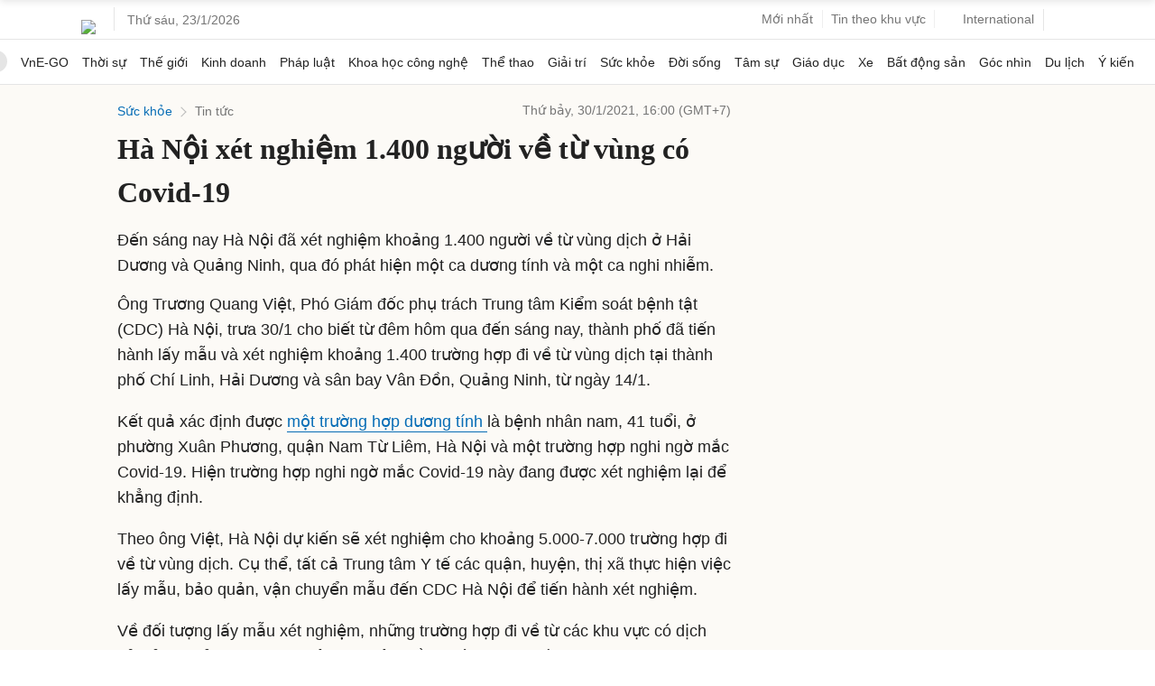

--- FILE ---
content_type: text/html; charset=utf-8
request_url: https://www.google.com/recaptcha/api2/aframe
body_size: 150
content:
<!DOCTYPE HTML><html><head><meta http-equiv="content-type" content="text/html; charset=UTF-8"></head><body><script nonce="h1-Z2OAPA0odAYgq1fo73A">/** Anti-fraud and anti-abuse applications only. See google.com/recaptcha */ try{var clients={'sodar':'https://pagead2.googlesyndication.com/pagead/sodar?'};window.addEventListener("message",function(a){try{if(a.source===window.parent){var b=JSON.parse(a.data);var c=clients[b['id']];if(c){var d=document.createElement('img');d.src=c+b['params']+'&rc='+(localStorage.getItem("rc::a")?sessionStorage.getItem("rc::b"):"");window.document.body.appendChild(d);sessionStorage.setItem("rc::e",parseInt(sessionStorage.getItem("rc::e")||0)+1);localStorage.setItem("rc::h",'1769162100052');}}}catch(b){}});window.parent.postMessage("_grecaptcha_ready", "*");}catch(b){}</script></body></html>

--- FILE ---
content_type: application/javascript; charset=utf-8
request_url: https://fundingchoicesmessages.google.com/f/AGSKWxX4A9SyuD-imrjUa-q000SgwqxTrFx-Do4MpqVJFqWac4YlkNKpDyzltaaYeIoDZdfIxpBhc0vEstQ7AnSYJWkCXXBjVGvngYi82jiWF4031MEFs7TgOtGejlM_n6JKyyeVB6X4L5ieEH4DvlspYclkRc0wXU4Kq2plGoZw95fhmiLxV4R-TZeamCqH/_/placeholder-ad-/advertising02./adrotat./refreshads-/MTA-Ad-
body_size: -1289
content:
window['608ace33-3582-47ab-86be-13ca610cdb8c'] = true;